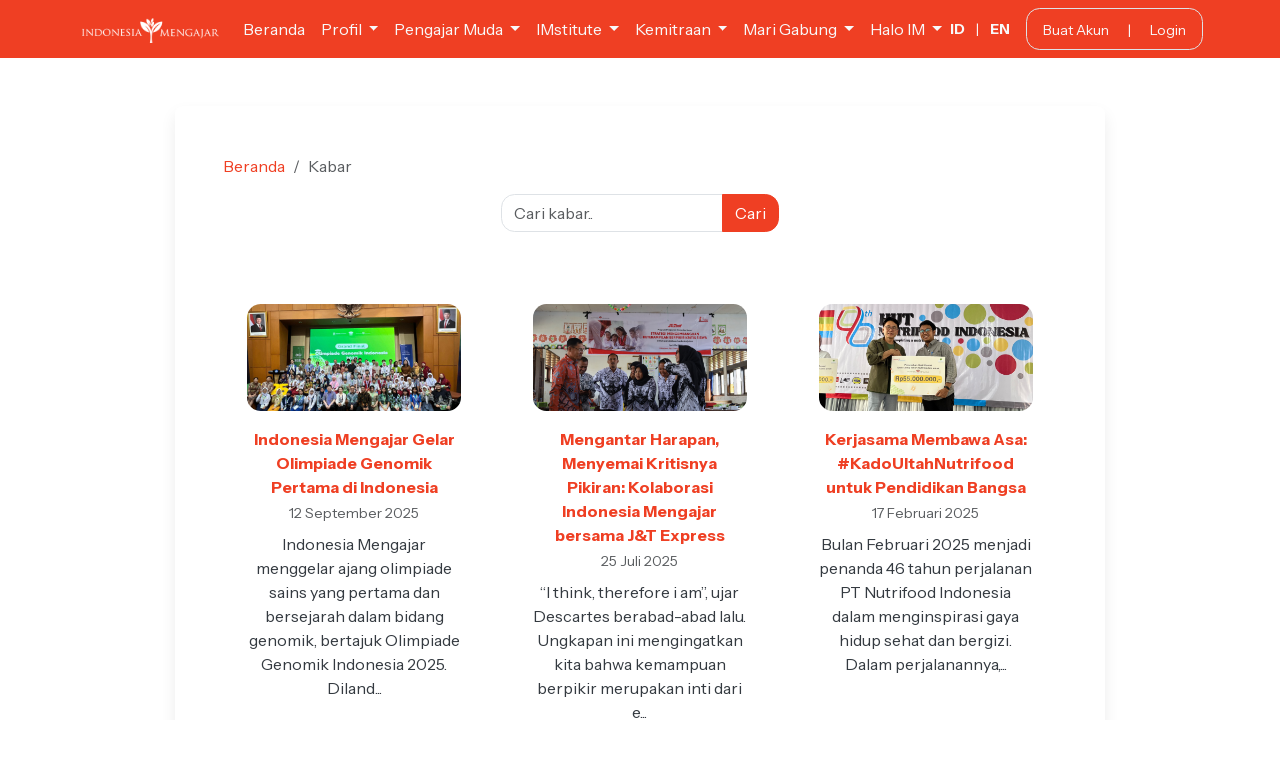

--- FILE ---
content_type: text/html; charset=UTF-8
request_url: https://indonesiamengajar.org/kabar
body_size: 3739
content:
<!DOCTYPE html>
<html lang="en">

<head>
    <meta charset="UTF-8">
    <meta name="viewport" content="width=device-width, initial-scale=1.0">
    <meta http-equiv="X-UA-Compatible" content="ie=edge">

    
    <title>Kabar - Indonesia Mengajar</title>

    <link rel="stylesheet" href="/build/app.css?id=0eefb95d4192ec703ac854db3bd0f441" />
    <link rel="stylesheet" href="https://storage.googleapis.com/ind-mengajar/vendor/select2/css/select2.min.css?ver=20251102">

        <script async src="https://www.googletagmanager.com/gtag/js?id=UA-83575632-1"></script>
    <script>
        window.dataLayer = window.dataLayer || [];

            function gtag() {
                dataLayer.push(arguments);
            }
            gtag('js', new Date());
            gtag('config', 'UA-83575632-1');
    </script>
        <link rel="stylesheet" href="https://storage.googleapis.com/ind-mengajar/vendor/select2/css/select2.min.css?ver=20251102">
</head>

<body>

    

<nav class="navbar navbar-expand-lg navbar-dark bg-primary">
    <div class="container">
        <a class="navbar-brand" href="/">
            <img class="im-nav-logo" src="https://storage.googleapis.com/ind-mengajar/assets/img/logo-white.png?ver=20251102" alt="Indonesia Mengajar"
                height="25">
        </a>
        <button class="navbar-toggler border-0" type="button" data-bs-toggle="collapse"
            data-bs-target="#navbarSupportedContent" aria-controls="navbarSupportedContent" aria-expanded="false"
            aria-label="Toggle navigation">
            <i class="fa fa-ellipsis-v"></i>
        </button>

        <div class="collapse navbar-collapse" id="navbarSupportedContent">
            <ul class="navbar-nav">
                                                <li class="nav-item">
                    <a class="nav-link text-light" href="/" target="_self">Beranda</a>
                </li>
                                                                <li class="nav-item dropdown">
                    <a class="nav-link dropdown-toggle text-light" href="#" id="navbarDropdown" role="button"
                        data-bs-toggle="dropdown" aria-expanded="false">
                        Profil
                    </a>
                    <ul class="dropdown-menu border-0 shadow animate slideIn animate slideIn"
                        aria-labelledby="navbarDropdown">
                                                <li>
                            <a class="dropdown-item" href="/tentang-indonesia-mengajar"
                                target="_self">Tentang Kami</a>
                        </li>
                                                <li>
                            <a class="dropdown-item" href="/visi-dan-misi"
                                target="_self">Visi dan Misi</a>
                        </li>
                                                <li>
                            <a class="dropdown-item" href="/dampak-indonesia-mengajar"
                                target="_self">Peta Dampak</a>
                        </li>
                                                <li>
                            <a class="dropdown-item" href="/di-balik-layar"
                                target="_self">#DiBalikLayar</a>
                        </li>
                                                <li>
                            <a class="dropdown-item" href="/bagaimana-kami-bekerja"
                                target="_self">Cara Kerja</a>
                        </li>
                                                <li>
                            <a class="dropdown-item" href="/faq"
                                target="_self">FAQ</a>
                        </li>
                                            </ul>
                </li>
                                                                <li class="nav-item dropdown">
                    <a class="nav-link dropdown-toggle text-light" href="#" id="navbarDropdown" role="button"
                        data-bs-toggle="dropdown" aria-expanded="false">
                        Pengajar Muda
                    </a>
                    <ul class="dropdown-menu border-0 shadow animate slideIn animate slideIn"
                        aria-labelledby="navbarDropdown">
                                                <li>
                            <a class="dropdown-item" href="/tentang-pengajar-muda"
                                target="_self">Tentang Pengajar Muda</a>
                        </li>
                                                <li>
                            <a class="dropdown-item" href="/faq-pm"
                                target="_self">FAQ</a>
                        </li>
                                                <li>
                            <a class="dropdown-item" href="/korps-pm"
                                target="_self">Korps Pengajar Muda</a>
                        </li>
                                                <li>
                            <a class="dropdown-item" href="/cerita-pm"
                                target="_self">Cerita Pengajar Muda</a>
                        </li>
                                            </ul>
                </li>
                                                                <li class="nav-item dropdown">
                    <a class="nav-link dropdown-toggle text-light" href="#" id="navbarDropdown" role="button"
                        data-bs-toggle="dropdown" aria-expanded="false">
                        IMstitute
                    </a>
                    <ul class="dropdown-menu border-0 shadow animate slideIn animate slideIn"
                        aria-labelledby="navbarDropdown">
                                                <li>
                            <a class="dropdown-item" href="https://indonesiamengajar.org/imstitute"
                                target="_self">Tentang IMstitute</a>
                        </li>
                                                <li>
                            <a class="dropdown-item" href="/apa-kata-mereka"
                                target="_self">Apa Kata Mereka</a>
                        </li>
                                            </ul>
                </li>
                                                                <li class="nav-item dropdown">
                    <a class="nav-link dropdown-toggle text-light" href="#" id="navbarDropdown" role="button"
                        data-bs-toggle="dropdown" aria-expanded="false">
                        Kemitraan
                    </a>
                    <ul class="dropdown-menu border-0 shadow animate slideIn animate slideIn"
                        aria-labelledby="navbarDropdown">
                                                <li>
                            <a class="dropdown-item" href="/jadi-mitra"
                                target="_self">Jadi Mitra</a>
                        </li>
                                                <li>
                            <a class="dropdown-item" href="/mitra-indonesia-mengajar"
                                target="_self">Mitra Kami</a>
                        </li>
                                            </ul>
                </li>
                                                                <li class="nav-item dropdown">
                    <a class="nav-link dropdown-toggle text-light" href="#" id="navbarDropdown" role="button"
                        data-bs-toggle="dropdown" aria-expanded="false">
                        Mari Gabung
                    </a>
                    <ul class="dropdown-menu border-0 shadow animate slideIn animate slideIn"
                        aria-labelledby="navbarDropdown">
                                                <li>
                            <a class="dropdown-item" href="https://indonesiamengajar.org/jadi-officer"
                                target="_self">Jadi Officer</a>
                        </li>
                                                <li>
                            <a class="dropdown-item" href="https://impact.indonesiamengajar.org"
                                target="_blank">IMpact</a>
                        </li>
                                                <li>
                            <a class="dropdown-item" href="/gabung-imagang"
                                target="_self">Jadi #IMagang</a>
                        </li>
                                                <li>
                            <a class="dropdown-item" href="/jadi-relawan"
                                target="_self">Jadi Relawan</a>
                        </li>
                                                <li>
                            <a class="dropdown-item" href="/iuran"
                                target="_self">Iuran Publik</a>
                        </li>
                                            </ul>
                </li>
                                                                <li class="nav-item dropdown">
                    <a class="nav-link dropdown-toggle text-light" href="#" id="navbarDropdown" role="button"
                        data-bs-toggle="dropdown" aria-expanded="false">
                        Halo IM
                    </a>
                    <ul class="dropdown-menu border-0 shadow animate slideIn animate slideIn"
                        aria-labelledby="navbarDropdown">
                                                <li>
                            <a class="dropdown-item" href="/kabar"
                                target="_self">Kabar Terbaru</a>
                        </li>
                                                <li>
                            <a class="dropdown-item" href="/pojok-refleksi"
                                target="_self">Pojok Refleksi</a>
                        </li>
                                                <li>
                            <a class="dropdown-item" href="/dokumentasi-riset"
                                target="_self">Riset</a>
                        </li>
                                                <li>
                            <a class="dropdown-item" href="/publikasi"
                                target="_self">Publikasi</a>
                        </li>
                                            </ul>
                </li>
                                            </ul>

            <ul class="navbar-nav ms-auto">
                <li class="nav-item d-flex align-items-center flex-row">
                    <small class="me-lg-3 mb-3 mb-lg-0 text-nowrap">
                        <a href="https://indonesiamengajar.org/lang?id=id" class="fw-bold text-light">ID</a>
                        <span class="text-light mx-2">|</span>
                        <a href="https://indonesiamengajar.org/lang?id=en" class="fw-bold text-light">EN</a>
                    </small>
                </li>

                                                <li class="nav-item">

                    <span class="px-3 py-2 rounded border d-block text-nowrap text-center">
                        <small class="text-nowrap">
                            <a class=" text-light "
                                href="/register">Buat Akun</a>

                            <span class="px-3 text-light">|</span>

                            <a class=" text-light "
                                href="/login">Login</a>
                        </small>
                    </span>
                </li>
                                            </ul>
        </div>
    </div>
</nav>

<main style="min-height:100vh">
    <div class="container my-5">

    <div class="col-lg-10 mx-auto">
        <div class="p-3 p-md-5 rounded-3 shadow bg-white">
<nav aria-label="breadcrumb">
                <ol class="breadcrumb">
                    <li class="breadcrumb-item"><a href="/">Beranda</a></li>
                    <li class="breadcrumb-item active" aria-current="page">Kabar</li>
                </ol>
            </nav>

            <div class="col-md-4 mx-auto mb-5">

                <form>
                    <div class="input-group">
                        <input type="text" name="search" value="" class="form-control"
                            placeholder="Cari kabar.." aria-label="Cari kabar" aria-describedby="button-search">
                        <button class="btn btn-primary" id="button-search">Cari</button>
                    </div>
                </form>
            </div>


                        <div class="row text-center justify-content-center">
                                <div class="col-md-4">
                    <a href="https://indonesiamengajar.org/kabar/indonesia-mengajar-gelar-olimpiade-genomik-pertama-di-indonesia" class="text-dark">
    <div class="p-4 rounded-3 hoverable-primary">
                <div style="padding-bottom:50%; background-size: cover; background-position: center; background-image: url('https://storage.googleapis.com/ind-mengajar/images/news/indonesia-mengajar-gelar-olimpiade-genomik-pertama-di-indonesia.jpeg?ver=20251102')" class="rounded mb-3"></div>
                <p class="fw-bold text-primary mb-1">Indonesia Mengajar Gelar Olimpiade Genomik Pertama di Indonesia</p>
                <small class="d-block mb-2 text-muted">12 September 2025</small>
                <p class="text-dark mb-0">
            Indonesia Mengajar menggelar ajang olimpiade sains yang pertama dan bersejarah dalam bidang genomik, bertajuk Olimpiade Genomik Indonesia 2025. Diland...
        </p>
    </div>
</a>                </div>
                                <div class="col-md-4">
                    <a href="https://indonesiamengajar.org/kabar/mengantar-harapan-menyemai-kritisnya-pikiran-kolaborasi-indonesia-mengajar-bersama-jt-express" class="text-dark">
    <div class="p-4 rounded-3 hoverable-primary">
                <div style="padding-bottom:50%; background-size: cover; background-position: center; background-image: url('https://storage.googleapis.com/ind-mengajar/images/news/mengantar-harapan-menyemai-kritisnya-pikiran-kolaborasi-indonesia-mengajar-bersama-jt-express.jpeg?ver=20251102')" class="rounded mb-3"></div>
                <p class="fw-bold text-primary mb-1">Mengantar Harapan, Menyemai Kritisnya Pikiran: Kolaborasi Indonesia Mengajar bersama J&T Express</p>
                <small class="d-block mb-2 text-muted">25 Juli 2025</small>
                <p class="text-dark mb-0">
            &ldquo;I think, therefore i am&rdquo;, ujar Descartes berabad-abad lalu. Ungkapan ini mengingatkan kita bahwa kemampuan berpikir merupakan inti dari e...
        </p>
    </div>
</a>                </div>
                                <div class="col-md-4">
                    <a href="https://indonesiamengajar.org/kabar/kerjasama-membawa-asa-kadoultahnutrifood-untuk-pendidikan-bangsa" class="text-dark">
    <div class="p-4 rounded-3 hoverable-primary">
                <div style="padding-bottom:50%; background-size: cover; background-position: center; background-image: url('https://storage.googleapis.com/ind-mengajar/images/news/kerjasama-membawa-asa-kadoultahnutrifood-untuk-pendidikan-bangsa.jpeg?ver=20251102')" class="rounded mb-3"></div>
                <p class="fw-bold text-primary mb-1">Kerjasama Membawa Asa: #KadoUltahNutrifood untuk Pendidikan Bangsa</p>
                <small class="d-block mb-2 text-muted">17 Februari 2025</small>
                <p class="text-dark mb-0">
            Bulan Februari 2025 menjadi penanda 46 tahun perjalanan PT Nutrifood Indonesia dalam menginspirasi gaya hidup sehat dan bergizi. Dalam perjalanannya,...
        </p>
    </div>
</a>                </div>
                                <div class="col-md-4">
                    <a href="https://indonesiamengajar.org/kabar/sip-for-hope-kopi-kolaborasi-kontribusi" class="text-dark">
    <div class="p-4 rounded-3 hoverable-primary">
                <div style="padding-bottom:50%; background-size: cover; background-position: center; background-image: url('https://storage.googleapis.com/ind-mengajar/images/news/sip-for-hope-kopi-kolaborasi-kontribusi.jpg?ver=20251102')" class="rounded mb-3"></div>
                <p class="fw-bold text-primary mb-1">Sip for Hope: Kopi, Kolaborasi & Kontribusi</p>
                <small class="d-block mb-2 text-muted">6 Februari 2025</small>
                <p class="text-dark mb-0">
            Dari secangkir kopi, kita bisa berbagi harapan untuk pendidikan anak negeri. Kolaborasi spesial antara Gordi dan Indonesia Mengajar membawa cerita dan...
        </p>
    </div>
</a>                </div>
                                <div class="col-md-4">
                    <a href="https://indonesiamengajar.org/kabar/satu-tahun-kbkpi-phm-anggana-menyalakan-lentera-pendidikan-dari-tepian-mahakam" class="text-dark">
    <div class="p-4 rounded-3 hoverable-primary">
                <div style="padding-bottom:50%; background-size: cover; background-position: center; background-image: url('https://storage.googleapis.com/ind-mengajar/images/news/satu-tahun-kbkpi-phm-anggana-menyalakan-lentera-pendidikan-dari-tepian-mahakam.jpg?ver=20251102')" class="rounded mb-3"></div>
                <p class="fw-bold text-primary mb-1">SATU TAHUN KBKPI  PHM ANGGANA: Menyalakan Lentera Pendidikan dari Tepian Mahakam</p>
                <small class="d-block mb-2 text-muted">21 Januari 2025</small>
                <p class="text-dark mb-0">
            Oleh Eny Ratnawati, M.PdDi sebuah kecamatan kecil yang dikelilingi sungai dan rawa di Kabupaten Kutai Kartanegara, Kalimantan Timur, sebuah perjalanan...
        </p>
    </div>
</a>                </div>
                                <div class="col-md-4">
                    <a href="https://indonesiamengajar.org/kabar/bisaberdaya-untuk-semua-sinergi-bank-indonesia-dan-indonesia-mengajar-dalam-mewujudkan-semangat-pemberdayaan-melalui-pendidikan" class="text-dark">
    <div class="p-4 rounded-3 hoverable-primary">
                <div style="padding-bottom:50%; background-size: cover; background-position: center; background-image: url('https://storage.googleapis.com/ind-mengajar/images/news/bisaberdaya-untuk-semua-sinergi-bank-indonesia-dan-indonesia-mengajar-dalam-mewujudkan-semangat-pemberdayaan-melalui-pendidikan.jpeg?ver=20251102')" class="rounded mb-3"></div>
                <p class="fw-bold text-primary mb-1">#BIsaBerdaya Untuk Semua: Sinergi Bank Indonesia dan Indonesia Mengajar dalam Mewujudkan Semangat Pemberdayaan melalui Pendidikan</p>
                <small class="d-block mb-2 text-muted">13 Januari 2025</small>
                <p class="text-dark mb-0">
            Ada ragam cara untuk memajukan pendidikan. Lewat cerita, pengalaman, dan pembelajaran, pendidikan dapat disampaikan dengan wujud yang berbeda-beda. Be...
        </p>
    </div>
</a>                </div>
                            </div>
            
            <div class="d-flex justify-content-center mt-5">
                <nav>
        <ul class="pagination">
            
                            <li class="page-item disabled" aria-disabled="true">
                    <span class="page-link"><i class="fa fa-fw fa-chevron-circle-left ms-2"></i> Sebelumnya</span>
                </li>
            
            
                            <li class="page-item">
                    <a class="page-link" href="https://indonesiamengajar.org/kabar?page=2" rel="next">Selanjutnya <i class="fa fa-fw fa-chevron-circle-right me-2"></i></a>
                </li>
                    </ul>
    </nav>

            </div>
</div>    </div>
</div>
</main>

<footer class="bg-semilight">
    <div class="container text-dark py-4">
        <div class='row'>

            <div class='col-lg-3 text-center'>
                <img src="https://storage.googleapis.com/ind-mengajar/assets/img/logo-tagline.png?ver=20251102" class='w-75 mt-3'
                    alt="Logo Indonesia Mengajar" />
            </div>

            <div class='col-lg-3 pt-4'>
                <h6>KONTAK</h6>
                <p class='mt-3'><i class='fa fa-fw fa-phone me-1 text-primary'></i> (021) 7221570<br />
                    <i class='fa fa-fw fa-envelope me-1 text-primary'></i> info@indonesiamengajar.org
                </p>
            </div>

            <div class='col-lg-3 pt-4'>

                <h6>ALAMAT</h6>
                <small class='d-block my-3'>
                    Jl. Palapa XV No.15, RT.9/RW.5, <br>
                    Pasar Minggu, Kota Jakarta Selatan, <br>
                    Daerah Khusus Ibukota, 12520   
                </small>
            </div>

            <div class='col-lg-3 my-auto text-center'>
                <a href="https://www.facebook.com/IndonesiaMengajar/" target="_blank">
                    <i class="fa-brands fa-facebook me-2 fa-2x text-primary"></i>
                </a>
                <a href="https://www.instagram.com/ind_mengajar/" target="_blank">
                    <i class="fa-brands fa-instagram me-2 fa-2x"></i></a>
                <a href="https://www.youtube.com/user/IndonesiaMengajar" target="_blank"><i
                        class="fa-brands fa-youtube me-2 fa-2x"></i></a>
                <a href="mailto:info@indonesiamengajar.org"><i class="fa fa-fw fa-envelope fa-2x"></i></a>
            </div>
        </div>
    </div>
    <div class='bg-primary py-3 text-center'>
        <small class="copyright text-light">&copy; 2025 Gerakan Indonesia Mengajar</small>
    </div>
</footer>



    
    <script src="/build/app.js?id=41232a349232b5954e56e6af83c166af"></script>
    <script src="https://storage.googleapis.com/ind-mengajar/vendor/jquery/jquery-3.6.0.min.js?ver=20251102"></script>
    <script src="https://storage.googleapis.com/ind-mengajar/vendor/select2/js/select2.full.min.js?ver=20251102"></script>


<script src="https://storage.googleapis.com/ind-mengajar/vendor/ckeditor5/build/ckeditor.js?ver=20251102"></script>

</body>

</html>